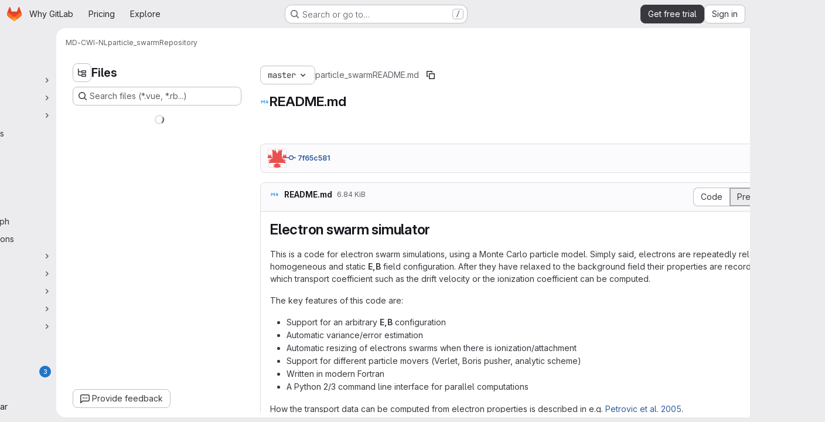

--- FILE ---
content_type: text/javascript
request_url: https://gitlab.com/assets/webpack/shortcutsBundle.61e7a497.chunk.js
body_size: 4843
content:
(this.webpackJsonp=this.webpackJsonp||[]).push([["shortcutsBundle"],{U6io:function(e,t){!function(e){var t=e.prototype.stopCallback;e.prototype.stopCallback=function(e,o,i){return!!this.paused||t.call(this,e,o,i)},e.prototype.pause=function(){this.paused=!0},e.prototype.unpause=function(){this.paused=!1},e.init()}(Mousetrap)},d08M:function(e,t,o){"use strict";o.d(t,"Bb",(function(){return d})),o.d(t,"D",(function(){return a})),o.d(t,"A",(function(){return u})),o.d(t,"g",(function(){return l})),o.d(t,"i",(function(){return f})),o.d(t,"F",(function(){return b})),o.d(t,"wb",(function(){return p})),o.d(t,"f",(function(){return g})),o.d(t,"B",(function(){return h})),o.d(t,"C",(function(){return m})),o.d(t,"E",(function(){return y})),o.d(t,"G",(function(){return j})),o.d(t,"Db",(function(){return O})),o.d(t,"H",(function(){return K})),o.d(t,"Eb",(function(){return v})),o.d(t,"zb",(function(){return w})),o.d(t,"b",(function(){return k})),o.d(t,"h",(function(){return S})),o.d(t,"a",(function(){return T})),o.d(t,"S",(function(){return G})),o.d(t,"yb",(function(){return R})),o.d(t,"T",(function(){return C})),o.d(t,"I",(function(){return D})),o.d(t,"ib",(function(){return E})),o.d(t,"d",(function(){return q})),o.d(t,"Cb",(function(){return M})),o.d(t,"c",(function(){return I})),o.d(t,"rb",(function(){return H})),o.d(t,"sb",(function(){return B})),o.d(t,"ub",(function(){return A})),o.d(t,"qb",(function(){return z})),o.d(t,"tb",(function(){return P})),o.d(t,"pb",(function(){return _})),o.d(t,"s",(function(){return L})),o.d(t,"j",(function(){return N})),o.d(t,"u",(function(){return U})),o.d(t,"m",(function(){return V})),o.d(t,"xb",(function(){return W})),o.d(t,"k",(function(){return Y})),o.d(t,"w",(function(){return J})),o.d(t,"v",(function(){return Q})),o.d(t,"n",(function(){return Z})),o.d(t,"hb",(function(){return X})),o.d(t,"o",(function(){return $})),o.d(t,"r",(function(){return ee})),o.d(t,"t",(function(){return te})),o.d(t,"p",(function(){return oe})),o.d(t,"l",(function(){return ie})),o.d(t,"q",(function(){return ne})),o.d(t,"x",(function(){return re})),o.d(t,"z",(function(){return se})),o.d(t,"y",(function(){return ce})),o.d(t,"nb",(function(){return de})),o.d(t,"mb",(function(){return ae})),o.d(t,"ob",(function(){return ue})),o.d(t,"kb",(function(){return le})),o.d(t,"jb",(function(){return fe})),o.d(t,"lb",(function(){return be})),o.d(t,"e",(function(){return pe})),o.d(t,"Ab",(function(){return ge})),o.d(t,"K",(function(){return he})),o.d(t,"M",(function(){return me})),o.d(t,"J",(function(){return ye})),o.d(t,"L",(function(){return je})),o.d(t,"O",(function(){return Oe})),o.d(t,"P",(function(){return Ke})),o.d(t,"bb",(function(){return ve})),o.d(t,"db",(function(){return we})),o.d(t,"ab",(function(){return ke})),o.d(t,"Z",(function(){return Se})),o.d(t,"fb",(function(){return Te})),o.d(t,"gb",(function(){return Ce})),o.d(t,"cb",(function(){return De})),o.d(t,"eb",(function(){return Ee})),o.d(t,"X",(function(){return qe})),o.d(t,"Y",(function(){return Me})),o.d(t,"U",(function(){return Fe})),o.d(t,"V",(function(){return xe})),o.d(t,"W",(function(){return Ie})),o.d(t,"Q",(function(){return He})),o.d(t,"R",(function(){return Be})),o.d(t,"N",(function(){return Ae})),o.d(t,"vb",(function(){return ze})),o.d(t,"Fb",(function(){return Pe})),o.d(t,"Gb",(function(){return Ne})),o.d(t,"Hb",(function(){return Ue}));var i=o("htNe"),n=o.n(i),r=(o("byxs"),o("n7CP")),s=o("/lV4");const c=n()((function(){let e={};if(r.a.canUseLocalStorage())try{e=JSON.parse(localStorage.getItem("gl-keyboard-shortcuts-customizations")||"{}")}catch(e){}return e})),d={id:"globalShortcuts.toggleKeyboardShortcutsDialog",description:Object(s.a)("Toggle keyboard shortcuts help dialog"),defaultKeys:["?"]},a={id:"globalShortcuts.goToYourProjects",description:Object(s.a)("Go to your projects"),defaultKeys:["shift+p"]},u={id:"globalShortcuts.goToYourGroups",description:Object(s.a)("Go to your groups"),defaultKeys:["shift+g"]},l={id:"globalShortcuts.goToActivityFeed",description:Object(s.a)("Go to the activity feed"),defaultKeys:["shift+a"]},f={id:"globalShortcuts.goToMilestoneList",description:Object(s.a)("Go to the milestone list"),defaultKeys:["shift+l"]},b={id:"globalShortcuts.goToYourSnippets",description:Object(s.a)("Go to your snippets"),defaultKeys:["shift+s"]},p={id:"globalShortcuts.startSearch",description:Object(s.a)("Start search"),defaultKeys:["s","/"]},g={id:"globalShortcuts.focusFilterBar",description:Object(s.a)("Focus filter bar"),defaultKeys:["f"]},h={id:"globalShortcuts.goToYourIssues",description:Object(s.a)("Go to your issues"),defaultKeys:["shift+i"]},m={id:"globalShortcuts.goToYourMergeRequests",description:Object(s.a)("Go to your merge requests"),defaultKeys:["shift+m"]},y={id:"globalShortcuts.goToYourReviewRequests",description:Object(s.a)("Go to your review requests"),defaultKeys:["shift+r"]},j={id:"globalShortcuts.goToYourTodoList",description:Object(s.a)("Go to your To-Do List"),defaultKeys:["shift+t"]},O={id:"globalShortcuts.togglePerformanceBar",description:Object(s.a)("Toggle the Performance Bar"),defaultKeys:["p b"]},K={id:"globalShortcuts.hideAppearingContent",description:Object(s.a)("Hide tooltips or popovers"),defaultKeys:["esc"]},v={id:"globalShortcuts.toggleSuperSidebar",description:Object(s.a)("Toggle the navigation sidebar"),defaultKeys:["mod+\\"]},w={id:"globalShortcuts.toggleCanary",description:Object(s.a)("Toggle GitLab Next"),defaultKeys:["g x"]},k={id:"globalShortcuts.duoChat",description:Object(s.a)("Open GitLab Duo Chat"),defaultKeys:["d"]},S={id:"globalShortcuts.goToHomepage",description:Object(s.a)("Go to homepage"),defaultKeys:["shift+h"]},T={id:"editing.boldText",description:Object(s.a)("Bold text"),defaultKeys:["mod+b"],customizable:!1},G={id:"editing.italicText",description:Object(s.a)("Italic text"),defaultKeys:["mod+i"],customizable:!1},R={id:"editing.strikethroughText",description:Object(s.a)("Strikethrough text"),defaultKeys:["mod+shift+x"],customizable:!1},C={id:"editing.linkText",description:Object(s.a)("Link text"),defaultKeys:["mod+k"],customizable:!1},D={id:"editing.indentLine",description:Object(s.a)("Indent line"),defaultKeys:["mod+]"],customizable:!1},E={id:"editing.outdentLine",description:Object(s.a)("Outdent line"),defaultKeys:["mod+["],customizable:!1},q={id:"editing.findAndReplace",description:Object(s.i)("MarkdownEditor|Find and replace"),defaultKeys:["mod+f"],customizable:!1},M={id:"editing.toggleMarkdownPreview",description:Object(s.a)("Toggle Markdown preview"),defaultKeys:["ctrl+shift+p","command+shift+p","alt+shift+p"]},F={id:"editing.editRecentComment",description:Object(s.a)("Edit your most recent comment in a thread (from an empty textarea)"),defaultKeys:["up"]},x={id:"globalShortcuts.saveChanges",description:Object(s.a)("Submit/save changes"),defaultKeys:["mod+enter"]},I={id:"wiki.editWikiPage",description:Object(s.a)("Edit wiki page"),defaultKeys:["e"]},H={id:"repositoryGraph.scrollLeft",description:Object(s.a)("Scroll left"),defaultKeys:["left","h"]},B={id:"repositoryGraph.scrollRight",description:Object(s.a)("Scroll right"),defaultKeys:["right","l"]},A={id:"repositoryGraph.scrollUp",description:Object(s.a)("Scroll up"),defaultKeys:["up","k"]},z={id:"repositoryGraph.scrollDown",description:Object(s.a)("Scroll down"),defaultKeys:["down","j"]},P={id:"repositoryGraph.scrollToTop",description:Object(s.a)("Scroll to top"),defaultKeys:["shift+up","shift+k"]},_={id:"repositoryGraph.scrollToBottom",description:Object(s.a)("Scroll to bottom"),defaultKeys:["shift+down","shift+j"]},L={id:"project.goToOverview",description:Object(s.a)("Go to the project's overview page"),defaultKeys:["g o"]},N={id:"project.goToActivityFeed",description:Object(s.a)("Go to the project's activity feed"),defaultKeys:["g v"]},U={id:"project.goToReleases",description:Object(s.a)("Go to releases"),defaultKeys:["g r"]},V={id:"project.goToFiles",description:Object(s.a)("Go to files"),defaultKeys:["g f"]},W={id:"project.startSearchFile",description:Object(s.a)("Go to find file"),defaultKeys:["t"]},Y={id:"project.goToCommits",description:Object(s.a)("Go to commits"),defaultKeys:["g c"]},J={id:"project.goToRepoGraph",description:Object(s.a)("Go to repository graph"),defaultKeys:["g n"]},Q={id:"project.goToRepoCharts",description:Object(s.a)("Go to repository charts"),defaultKeys:["g d"]},Z={id:"project.goToIssues",description:Object(s.a)("Go to issues"),defaultKeys:["g i"]},X={id:"project.newIssue",description:Object(s.a)("New issue"),defaultKeys:["i"]},$={id:"project.goToIssueBoards",description:Object(s.a)("Go to issue boards"),defaultKeys:["g b"]},ee={id:"project.goToMergeRequests",description:Object(s.a)("Go to merge requests"),defaultKeys:["g m"]},te={id:"project.goToPipelines",description:Object(s.a)("Go to pipelines"),defaultKeys:["g p"]},oe={id:"project.goToJobs",description:Object(s.a)("Go to jobs"),defaultKeys:["g j"]},ie={id:"project.goToEnvironments",description:Object(s.a)("Go to environments"),defaultKeys:["g e"]},ne={id:"project.goToKubernetes",description:Object(s.a)("Go to kubernetes"),defaultKeys:["g k"]},re={id:"project.goToSnippets",description:Object(s.a)("Go to snippets"),defaultKeys:["g s"]},se={id:"project.goToWiki",description:Object(s.a)("Go to wiki"),defaultKeys:["g w"]},ce={id:"project.goToWebIDE",description:Object(s.a)("Open in Web IDE"),defaultKeys:["."]},de={id:"projectFiles.moveSelectionUp",description:Object(s.a)("Move selection up"),defaultKeys:["up"]},ae={id:"projectFiles.moveSelectionDown",description:Object(s.a)("Move selection down"),defaultKeys:["down"]},ue={id:"projectFiles.openSelection",description:Object(s.a)("Open Selection"),defaultKeys:["enter"]},le={id:"projectFiles.goBack",description:Object(s.a)("Go back (while searching for files)"),defaultKeys:["esc"],overrideGlobalHotkey:!0},fe={id:"projectFiles.copyFilePermalink",description:Object(s.a)("Copy file permalink"),defaultKeys:["y"]},be={id:"projectFiles.goToCompare",description:Object(s.a)("Compare Branches"),defaultKeys:["shift+c"]},pe={id:"projectFiles.focusFTBFilterBar",description:Object(s.a)("Focus file tree browser filter bar"),defaultKeys:["f"],overrideGlobalHotkey:!0},ge={id:"projectFiles.toggleFTBVisibility",description:Object(s.a)("Toggle file tree browser visibility"),defaultKeys:["shift+f"]},he={id:"issuables.commentReply",description:Object(s.a)("Comment/Reply (quoting selected text)"),defaultKeys:["r"]},me={id:"issuables.editDescription",description:Object(s.a)("Edit description"),defaultKeys:["e"]},ye={id:"issuables.changeLabel",description:Object(s.a)("Change label"),defaultKeys:["l"]},je={id:"issuables.copyIssuableRef",description:Object(s.a)("Copy reference"),defaultKeys:["c r"]},Oe={id:"issuesMRs.changeAssignee",description:Object(s.a)("Change assignee"),defaultKeys:["a"]},Ke={id:"issuesMRs.changeMilestone",description:Object(s.a)("Change milestone"),defaultKeys:["m"]},ve={id:"mergeRequests.nextFileInDiff",description:Object(s.a)("Next file in diff"),defaultKeys:["]","j"]},we={id:"mergeRequests.previousFileInDiff",description:Object(s.a)("Previous file in diff"),defaultKeys:["[","k"]},ke={id:"mergeRequests.goToFile",description:Object(s.a)("Go to file"),defaultKeys:["mod+p","t"],customizable:!1},Se={id:"mergeRequests.focusFileBrowser",description:Object(s.a)("Focus file browser"),defaultKeys:["f"],customizable:!1,overrideGlobalHotkey:!0},Te={id:"mergeRequests.toggleFileBrowser",description:Object(s.a)("Toggle file browser"),defaultKeys:["shift+f"],customizable:!1},Ge={id:"mergeRequests.addToReview",description:Object(s.a)("Add your comment to a review"),defaultKeys:["mod+enter"],customizable:!1},Re={id:"mergeRequests.addCommentNow",description:Object(s.a)("Publish your comment immediately"),defaultKeys:["shift+mod+enter"],customizable:!1},Ce={id:"mergeRequests.toggleReview",description:Object(s.i)("MergeRequest|Viewed by me"),defaultKeys:["v"],customizable:!1},De={id:"mergeRequests.nextUnresolvedDiscussion",description:Object(s.a)("Next open thread"),defaultKeys:["n"]},Ee={id:"mergeRequests.previousUnresolvedDiscussion",description:Object(s.a)("Previous open thread"),defaultKeys:["p"]},qe={id:"mergeRequests.copySourceBranchName",description:Object(s.a)("Copy source branch name"),defaultKeys:["b"]},Me={id:"mergeRequests.expandAllFiles",description:Object(s.a)("Expand all files"),defaultKeys:[";"]},Fe={id:"mergeRequests.collapseAllFiles",description:Object(s.a)("Collapse all files"),defaultKeys:["shift+;"]},xe={id:"mergeRequestCommits.nextCommit",description:Object(s.a)("Next commit"),defaultKeys:["c"]},Ie={id:"mergeRequestCommits.previousCommit",description:Object(s.a)("Previous commit"),defaultKeys:["x"]},He={id:"issues.nextDesign",description:Object(s.a)("Next design"),defaultKeys:["right"]},Be={id:"issues.previousDesign",description:Object(s.a)("Previous design"),defaultKeys:["left"]},Ae={id:"issues.closeDesign",description:Object(s.a)("Close design"),defaultKeys:["esc"],overrideGlobalHotkey:!0},ze={id:"sidebar.closeWidget",description:Object(s.a)("Close sidebar widget"),defaultKeys:["esc"],overrideGlobalHotkey:!0},Pe={id:"workitems.toggleSidebar",description:Object(s.a)("Show or hide sidebar"),defaultKeys:["mod+/","shift+mod+7"],customizable:!1},_e={id:"webIDE.goToFile",description:Object(s.a)("Go to file"),defaultKeys:["mod+p","t"],customizable:!1},Le={id:"webIDE.commit",description:Object(s.a)("Commit (when editing commit message)"),defaultKeys:["mod+enter"],customizable:!1},Ne=[{id:"globalShortcuts",name:Object(s.a)("Global Shortcuts"),keybindings:[d,S,a,u,l,f,b,p,g,h,m,y,j,O,K,v,k]},{id:"editing",name:Object(s.a)("Editing"),keybindings:[T,G,R,C,M,q,F,x]},{id:"wiki",name:Object(s.a)("Wiki"),keybindings:[I]},{id:"repositoryGraph",name:Object(s.a)("Repository Graph"),keybindings:[H,B,A,z,P,_]},{id:"project",name:Object(s.a)("Project"),keybindings:[L,N,U,V,W,Y,J,Q,Z,X,$,ee,te,oe,ie,ne,re,se,ce]},{id:"projectFiles",name:Object(s.a)("Project Files"),keybindings:[de,ae,ue,le,fe,be]},{id:"issuables",name:Object(s.a)("Epics, issues, and merge requests"),keybindings:[he,me,ye,je]},{id:"issuesMRs",name:Object(s.a)("Issues and merge requests"),keybindings:[Oe,Ke]},{id:"mergeRequests",name:Object(s.a)("Merge requests"),keybindings:[ve,we,ke,De,Ee,qe,Se,Te,Ge,Re,Ce]},{id:"mergeRequestCommits",name:Object(s.a)("Merge request commits"),keybindings:[xe,Ie]},{id:"issues",name:Object(s.a)("Issues"),keybindings:[He,Be,Ae]},{id:"webIDE",name:Object(s.a)("Legacy Web IDE"),keybindings:[_e,Le]},{id:"misc",name:Object(s.a)("Miscellaneous"),keybindings:[w]}],Ue=function(e){return function({customizable:e}){return Boolean(null==e||e)}(e)&&c()[e.id]||e.defaultKeys}},"v+Mp":function(e,t,o){"use strict";o.r(t),o.d(t,"LOCAL_MOUSETRAP_DATA_KEY",(function(){return m})),o.d(t,"default",(function(){return j}));var i=o("8Doe"),n=o.n(i),r=(o("B++/"),o("z6RN"),o("47t/"),o("Tznw"),o("IYH6"),o("6yen"),o("OeRx"),o("l/dT"),o("RqS2"),o("Zy7a"),o("cjZU"),o("OAhk"),o("X42P"),o("mHhP"),o("fn0I"),o("UB/6"),o("imhG"),o("dHQd"),o("yoDG"),o("KeS/"),o("tWNI"),o("8d6S"),o("VwWG"),o("IYHS"),o("rIA9"),o("MViX"),o("zglm"),o("GDOA"),o("hlbI"),o("a0mT"),o("u3H1"),o("ta8/"),o("IKCR"),o("nmTw"),o("W2kU"),o("58fc"),o("7dtT"),o("Rhav"),o("uhEP"),o("eppl"),o("ZzK0"),o("BzOf"),o("EmJ/")),s=o.n(r),c=o("ewH8"),d=o("ygVz"),a=o("C83f"),u=o("O6Bj"),l=o("NmEs"),f=o("1OWu"),b=o("yQ8t"),p=o("3twG"),g=o("d08M"),h=o("wQDE");const m="local-mousetrap-instance";function y(e){const t=e.closest(".md-area").find(".js-md"),o=new Map;return t.each((function(){const e=s()(this),t=e.data("md-shortcuts");null!=t&&t.length&&o.set(e,t)})),o}class j{constructor(){var e;this.extensions=new Map,this.onToggleHelp=this.onToggleHelp.bind(this),this.helpModalElement=null,this.helpModalVueInstance=null,this.addAll([[g.Bb,this.onToggleHelp],[g.xb,j.focusSearchFile],[g.wb,j.focusSearch],[g.f,this.focusFilter.bind(this)],[g.Db,j.onTogglePerfBar],[g.H,j.hideAppearingContent],[g.zb,j.onToggleCanary],[g.h,function(){return Object(b.a)(".brand-logo")}],[g.G,function(){return Object(b.a)(".shortcuts-todos")}],[g.g,function(){return Object(b.a)(".dashboard-shortcuts-activity")}],[g.B,function(){return Object(b.a)(".dashboard-shortcuts-issues")}],[g.C,function(){return Object(b.a)(".dashboard-shortcuts-merge_requests, .js-merge-request-dashboard-shortcut")}],[g.E,function(){return Object(b.a)(".dashboard-shortcuts-review_requests, .js-merge-request-dashboard-shortcut")}],[g.D,function(){return Object(b.a)(".dashboard-shortcuts-projects")}],[g.A,function(){return Object(b.a)(".dashboard-shortcuts-groups")}],[g.i,function(){return Object(b.a)(".dashboard-shortcuts-milestones")}],[g.F,function(){return Object(b.a)(".dashboard-shortcuts-snippets")}],[g.Cb,j.toggleMarkdownPreview],[g.b,j.focusDuoChat]]),Object(u.c)((function(e,t,o){return!Object(g.Hb)(g.Cb).includes(o)&&void 0})),null!==(e=gon)&&void 0!==e&&null!==(e=e.features)&&void 0!==e&&e.findAndReplace&&(this.add(g.d,j.toggleFindAndReplaceBar),Object(u.c)((function(e,t,o){return!Object(g.Hb)(g.d).includes(o)&&void 0}))),s()(document).on("click",".js-shortcuts-modal-trigger",this.onToggleHelp),Object(h.b)()&&Object(h.a)(),this.filterSelectors=["input[type=search]:not(#diff-tree-search)",".gl-filtered-search-term-input",".filtered-search"]}addExtension(e,t=[],o=new Set){o.add(e);let i=this.extensions.get(e);if(!i){for(const t of null!==(n=e.dependencies)&&void 0!==n?n:[]){var n;o.has(t)||t===j||(o.add(t),this.addExtension(t,[],o))}i=new e(this,...t),this.extensions.set(e,i)}return o.delete(e),i}add(e,t){u.b.bind(Object(g.Hb)(e),t)}addAll(e){var t=this;e.forEach((function(e){return t.add(...e)}))}onToggleHelp(e){var t=this;null!=e&&e.preventDefault&&e.preventDefault(),this.helpModalElement&&this.helpModalVueInstance?(this.helpModalVueInstance.$destroy(),this.helpModalElement.remove(),this.helpModalElement=null,this.helpModalVueInstance=null):(this.helpModalElement=document.createElement("div"),document.body.append(this.helpModalElement),this.helpModalVueInstance=new c.default({el:this.helpModalElement,components:{ShortcutsHelp:function(){return Promise.all([o.e("77a00e0c"),o.e("e440161e"),o.e("85a2dfb8"),o.e("628f1e7f"),o.e("2b5e4ff1")]).then(o.bind(null,"exIq"))}},render:function(e){return e("shortcuts-help",{on:{hidden:t.onToggleHelp}})}}))}static onTogglePerfBar(e){e.preventDefault();Object(l.H)(Object(l.j)("perf_bar_enabled"))?Object(l.O)("perf_bar_enabled","false",{path:"/"}):Object(l.O)("perf_bar_enabled","true",{path:"/"}),Object(p.I)()}static onToggleCanary(e){e.preventDefault();const t=Object(l.H)(Object(l.j)("gitlab_canary"));Object(l.O)("gitlab_canary",(!t).toString(),{expires:365,path:"/"}),Object(p.I)()}static toggleMarkdownPreview(e){s()(document).triggerHandler("markdown-preview:toggle",[e])}static toggleFindAndReplaceBar(e){s()(document).triggerHandler("markdown-editor:find-and-replace",[e])}focusFilter(e){const t=document.querySelectorAll(this.filterSelectors.join(",")),o=Array.from(t).find((function(e){return e.offsetParent}));null==o||o.focus(),e.preventDefault()}static focusSearch(e){var t;null===(t=document.querySelector("#super-sidebar-search"))||void 0===t||t.click(),d.a.trackEvent("press_keyboard_shortcut_to_activate_command_palette"),e.preventDefault&&e.preventDefault()}static async focusSearchFile(e){var t,o;if(!/^projects:/.test(document.body.dataset.page))return;null!=e&&e.key&&d.a.trackEvent(a.f),null==e||e.preventDefault(),null===(t=document.querySelector("#super-sidebar-search"))||void 0===t||t.click();const i=await Object(f.n)("#super-sidebar-search-modal #search");if(!i)return;const n=null===(o=document.querySelector(".js-repo-breadcrumbs"))||void 0===o?void 0:o.dataset.currentPath;i.value="~"+(n?n+"/":""),i.dispatchEvent(new Event("input"))}static hideAppearingContent(e){document.querySelectorAll(".tooltip, .popover").forEach((function(e){e.style.display="none"})),e.preventDefault&&e.preventDefault()}static focusDuoChat(e){var t;null===(t=document.querySelector(".js-tanuki-bot-chat-toggle"))||void 0===t||t.click(),e.preventDefault&&e.preventDefault()}static initMarkdownEditorShortcuts(e,t){const o=y(e),i=new u.b(e[0]);e.data(m,i),o.forEach((function(e,o){i.bind(e,(function(e){e.preventDefault(),t(o)}))}));const r=n()([...o.values()]),s=u.b.prototype.stopCallback;i.stopCallback=function(e,t,o){return!r.includes(o)&&s.call(this,e,t,o)}}static removeMarkdownEditorShortcuts(e){const t=e.data(m);t&&y(e).forEach((function(e){t.unbind(e)}))}}},wQDE:function(e,t,o){"use strict";o.d(t,"b",(function(){return n})),o.d(t,"a",(function(){return r}));var i=o("O6Bj");o("U6io");const n=function(){return!window.gon.keyboard_shortcuts_enabled};function r(){localStorage.setItem("shortcutsDisabled",!0),i.b.pause()}}}]);
//# sourceMappingURL=shortcutsBundle.61e7a497.chunk.js.map